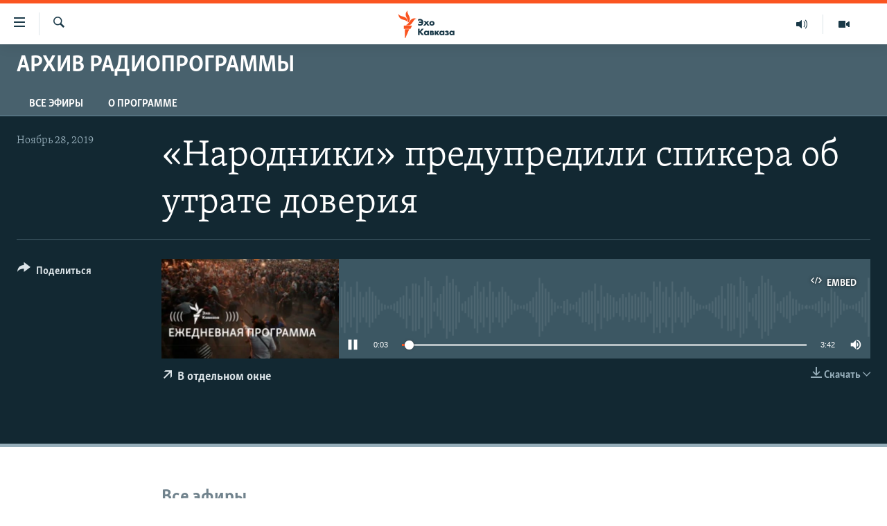

--- FILE ---
content_type: text/html; charset=utf-8
request_url: https://www.ekhokavkaza.com/a/30297532.html
body_size: 10813
content:

<!DOCTYPE html>
<html lang="ru" dir="ltr" class="no-js">
<head>
<link href="/Content/responsive/RFE/ru-GE/RFE-ru-GE.css?&amp;av=0.0.0.0&amp;cb=370" rel="stylesheet"/>
<script src="https://tags.ekhokavkaza.com/rferl-pangea/prod/utag.sync.js"></script> <script type='text/javascript' src='https://www.youtube.com/iframe_api' async></script>
<script type="text/javascript">
//a general 'js' detection, must be on top level in <head>, due to CSS performance
document.documentElement.className = "js";
var cacheBuster = "370";
var appBaseUrl = "/";
var imgEnhancerBreakpoints = [0, 144, 256, 408, 650, 1023, 1597];
var isLoggingEnabled = false;
var isPreviewPage = false;
var isLivePreviewPage = false;
if (!isPreviewPage) {
window.RFE = window.RFE || {};
window.RFE.cacheEnabledByParam = window.location.href.indexOf('nocache=1') === -1;
const url = new URL(window.location.href);
const params = new URLSearchParams(url.search);
// Remove the 'nocache' parameter
params.delete('nocache');
// Update the URL without the 'nocache' parameter
url.search = params.toString();
window.history.replaceState(null, '', url.toString());
} else {
window.addEventListener('load', function() {
const links = window.document.links;
for (let i = 0; i < links.length; i++) {
links[i].href = '#';
links[i].target = '_self';
}
})
}
var pwaEnabled = false;
var swCacheDisabled;
</script>
<meta charset="utf-8" />
<title>&#171;Народники&#187; предупредили спикера об утрате доверия</title>
<meta name="description" content="" />
<meta name="keywords" content="Архив радиопрограммы, " />
<meta name="viewport" content="width=device-width, initial-scale=1.0" />
<meta http-equiv="X-UA-Compatible" content="IE=edge" />
<meta name="robots" content="max-image-preview:large"><meta property="fb:pages" content="136623139697269" />
<link href="https://www.ekhokavkaza.com/a/30297532.html" rel="canonical" />
<meta name="apple-mobile-web-app-title" content="RFE/RL" />
<meta name="apple-mobile-web-app-status-bar-style" content="black" />
<meta name="apple-itunes-app" content="app-id=475986784, app-argument=//30297532.ltr" />
<meta content="«Народники» предупредили спикера об утрате доверия" property="og:title" />
<meta content="article" property="og:type" />
<meta content="https://www.ekhokavkaza.com/a/30297532.html" property="og:url" />
<meta content="Эхо Кавказа" property="og:site_name" />
<meta content="https://www.facebook.com/ekhokavkaza" property="article:publisher" />
<meta content="https://gdb.rferl.org/08de0000-0a00-0242-1f93-08da47cacb13_w1200_h630.jpg" property="og:image" />
<meta content="1200" property="og:image:width" />
<meta content="630" property="og:image:height" />
<meta content="1577665332473510" property="fb:app_id" />
<meta content="player" name="twitter:card" />
<meta content="@ekhokavkaza" name="twitter:site" />
<meta content="https://www.ekhokavkaza.com/embed/player/article/30297532.html" name="twitter:player" />
<meta content="435" name="twitter:player:width" />
<meta content="314" name="twitter:player:height" />
<meta content="https://rfe-audio.rferl.org/gr/2019/11/28/20191128-172549-gr000-clip.mp3" name="twitter:player:stream" />
<meta content="audio/mpeg; codecs=&quot;mp3&quot;" name="twitter:player:stream:content_type" />
<meta content="«Народники» предупредили спикера об утрате доверия" name="twitter:title" />
<meta content="" name="twitter:description" />
<link rel="amphtml" href="https://www.ekhokavkaza.com/amp/30297532.html" />
<script src="/Scripts/responsive/infographics.b?v=dVbZ-Cza7s4UoO3BqYSZdbxQZVF4BOLP5EfYDs4kqEo1&amp;av=0.0.0.0&amp;cb=370"></script>
<script src="/Scripts/responsive/loader.b?v=Q26XNwrL6vJYKjqFQRDnx01Lk2pi1mRsuLEaVKMsvpA1&amp;av=0.0.0.0&amp;cb=370"></script>
<link rel="icon" type="image/svg+xml" href="/Content/responsive/RFE/img/webApp/favicon.svg" />
<link rel="alternate icon" href="/Content/responsive/RFE/img/webApp/favicon.ico" />
<link rel="mask-icon" color="#ea6903" href="/Content/responsive/RFE/img/webApp/favicon_safari.svg" />
<link rel="apple-touch-icon" sizes="152x152" href="/Content/responsive/RFE/img/webApp/ico-152x152.png" />
<link rel="apple-touch-icon" sizes="144x144" href="/Content/responsive/RFE/img/webApp/ico-144x144.png" />
<link rel="apple-touch-icon" sizes="114x114" href="/Content/responsive/RFE/img/webApp/ico-114x114.png" />
<link rel="apple-touch-icon" sizes="72x72" href="/Content/responsive/RFE/img/webApp/ico-72x72.png" />
<link rel="apple-touch-icon-precomposed" href="/Content/responsive/RFE/img/webApp/ico-57x57.png" />
<link rel="icon" sizes="192x192" href="/Content/responsive/RFE/img/webApp/ico-192x192.png" />
<link rel="icon" sizes="128x128" href="/Content/responsive/RFE/img/webApp/ico-128x128.png" />
<meta name="msapplication-TileColor" content="#ffffff" />
<meta name="msapplication-TileImage" content="/Content/responsive/RFE/img/webApp/ico-144x144.png" />
<link rel="preload" href="/Content/responsive/fonts/Skolar-Lt_Cyrl_v2.4.woff" type="font/woff" as="font" crossorigin="anonymous" />
<link rel="alternate" type="application/rss+xml" title="RFE/RL - Top Stories [RSS]" href="/api/" />
<link rel="sitemap" type="application/rss+xml" href="/sitemap.xml" />
</head>
<body class=" nav-no-loaded cc_theme pg-media js-category-to-nav pg-prog nojs-images ">
<script type="text/javascript" >
var analyticsData = {url:"https://www.ekhokavkaza.com/a/30297532.html",property_id:"436",article_uid:"30297532",page_title:"«Народники» предупредили спикера об утрате доверия",page_type:"audiofeature",content_type:"audio",subcontent_type:"audiofeature",last_modified:"2019-11-28 19:10:22Z",pub_datetime:"2019-11-28 17:25:49Z",pub_year:"2019",pub_month:"11",pub_day:"28",pub_hour:"17",pub_weekday:"Thursday",section:"архив радиопрограммы",english_section:"radioprograms",byline:"",categories:"radioprograms",domain:"www.ekhokavkaza.com",language:"Russian",language_service:"Ekho Kavkaza",platform:"web",copied:"no",copied_article:"",copied_title:"",runs_js:"Yes",cms_release:"8.44.0.0.370",enviro_type:"prod",slug:"",entity:"RFE",short_language_service:"GEO",platform_short:"W",page_name:"«Народники» предупредили спикера об утрате доверия"};
</script>
<noscript><iframe src="https://www.googletagmanager.com/ns.html?id=GTM-WXZBPZ" height="0" width="0" style="display:none;visibility:hidden"></iframe></noscript><script type="text/javascript" data-cookiecategory="analytics">
var gtmEventObject = Object.assign({}, analyticsData, {event: 'page_meta_ready'});window.dataLayer = window.dataLayer || [];window.dataLayer.push(gtmEventObject);
if (top.location === self.location) { //if not inside of an IFrame
var renderGtm = "true";
if (renderGtm === "true") {
(function(w,d,s,l,i){w[l]=w[l]||[];w[l].push({'gtm.start':new Date().getTime(),event:'gtm.js'});var f=d.getElementsByTagName(s)[0],j=d.createElement(s),dl=l!='dataLayer'?'&l='+l:'';j.async=true;j.src='//www.googletagmanager.com/gtm.js?id='+i+dl;f.parentNode.insertBefore(j,f);})(window,document,'script','dataLayer','GTM-WXZBPZ');
}
}
</script>
<!--Analytics tag js version start-->
<script type="text/javascript" data-cookiecategory="analytics">
var utag_data = Object.assign({}, analyticsData, {});
if(typeof(TealiumTagFrom)==='function' && typeof(TealiumTagSearchKeyword)==='function') {
var utag_from=TealiumTagFrom();var utag_searchKeyword=TealiumTagSearchKeyword();
if(utag_searchKeyword!=null && utag_searchKeyword!=='' && utag_data["search_keyword"]==null) utag_data["search_keyword"]=utag_searchKeyword;if(utag_from!=null && utag_from!=='') utag_data["from"]=TealiumTagFrom();}
if(window.top!== window.self&&utag_data.page_type==="snippet"){utag_data.page_type = 'iframe';}
try{if(window.top!==window.self&&window.self.location.hostname===window.top.location.hostname){utag_data.platform = 'self-embed';utag_data.platform_short = 'se';}}catch(e){if(window.top!==window.self&&window.self.location.search.includes("platformType=self-embed")){utag_data.platform = 'cross-promo';utag_data.platform_short = 'cp';}}
(function(a,b,c,d){ a="https://tags.ekhokavkaza.com/rferl-pangea/prod/utag.js"; b=document;c="script";d=b.createElement(c);d.src=a;d.type="text/java"+c;d.async=true; a=b.getElementsByTagName(c)[0];a.parentNode.insertBefore(d,a); })();
</script>
<!--Analytics tag js version end-->
<!-- Analytics tag management NoScript -->
<noscript>
<img style="position: absolute; border: none;" src="https://ssc.ekhokavkaza.com/b/ss/bbgprod,bbgentityrferl/1/G.4--NS/509692095?pageName=rfe%3ageo%3aw%3aaudiofeature%3a%c2%ab%d0%9d%d0%b0%d1%80%d0%be%d0%b4%d0%bd%d0%b8%d0%ba%d0%b8%c2%bb%20%d0%bf%d1%80%d0%b5%d0%b4%d1%83%d0%bf%d1%80%d0%b5%d0%b4%d0%b8%d0%bb%d0%b8%20%d1%81%d0%bf%d0%b8%d0%ba%d0%b5%d1%80%d0%b0%20%d0%be%d0%b1%20%d1%83%d1%82%d1%80%d0%b0%d1%82%d0%b5%20%d0%b4%d0%be%d0%b2%d0%b5%d1%80%d0%b8%d1%8f&amp;c6=%c2%ab%d0%9d%d0%b0%d1%80%d0%be%d0%b4%d0%bd%d0%b8%d0%ba%d0%b8%c2%bb%20%d0%bf%d1%80%d0%b5%d0%b4%d1%83%d0%bf%d1%80%d0%b5%d0%b4%d0%b8%d0%bb%d0%b8%20%d1%81%d0%bf%d0%b8%d0%ba%d0%b5%d1%80%d0%b0%20%d0%be%d0%b1%20%d1%83%d1%82%d1%80%d0%b0%d1%82%d0%b5%20%d0%b4%d0%be%d0%b2%d0%b5%d1%80%d0%b8%d1%8f&amp;v36=8.44.0.0.370&amp;v6=D=c6&amp;g=https%3a%2f%2fwww.ekhokavkaza.com%2fa%2f30297532.html&amp;c1=D=g&amp;v1=D=g&amp;events=event1&amp;c16=ekho%20kavkaza&amp;v16=D=c16&amp;c5=radioprograms&amp;v5=D=c5&amp;ch=%d0%90%d1%80%d1%85%d0%b8%d0%b2%20%d1%80%d0%b0%d0%b4%d0%b8%d0%be%d0%bf%d1%80%d0%be%d0%b3%d1%80%d0%b0%d0%bc%d0%bc%d1%8b&amp;c15=russian&amp;v15=D=c15&amp;c4=audio&amp;v4=D=c4&amp;c14=30297532&amp;v14=D=c14&amp;v20=no&amp;c17=web&amp;v17=D=c17&amp;mcorgid=518abc7455e462b97f000101%40adobeorg&amp;server=www.ekhokavkaza.com&amp;pageType=D=c4&amp;ns=bbg&amp;v29=D=server&amp;v25=rfe&amp;v30=436&amp;v105=D=User-Agent " alt="analytics" width="1" height="1" /></noscript>
<!-- End of Analytics tag management NoScript -->
<!--*** Accessibility links - For ScreenReaders only ***-->
<section>
<div class="sr-only">
<h2>Accessibility links</h2>
<ul>
<li><a href="#content" data-disable-smooth-scroll="1">Вернуться к основному содержанию</a></li>
<li><a href="#navigation" data-disable-smooth-scroll="1">Вернутся к главной навигации</a></li>
<li><a href="#txtHeaderSearch" data-disable-smooth-scroll="1">Вернутся к поиску</a></li>
</ul>
</div>
</section>
<div dir="ltr">
<div id="page">
<aside>
<div class="ctc-message pos-fix">
<div class="ctc-message__inner">Link has been copied to clipboard</div>
</div>
</aside>
<div class="hdr-20 hdr-20--big">
<div class="hdr-20__inner">
<div class="hdr-20__max pos-rel">
<div class="hdr-20__side hdr-20__side--primary d-flex">
<label data-for="main-menu-ctrl" data-switcher-trigger="true" data-switch-target="main-menu-ctrl" class="burger hdr-trigger pos-rel trans-trigger" data-trans-evt="click" data-trans-id="menu">
<span class="ico ico-close hdr-trigger__ico hdr-trigger__ico--close burger__ico burger__ico--close"></span>
<span class="ico ico-menu hdr-trigger__ico hdr-trigger__ico--open burger__ico burger__ico--open"></span>
</label>
<div class="menu-pnl pos-fix trans-target" data-switch-target="main-menu-ctrl" data-trans-id="menu">
<div class="menu-pnl__inner">
<nav class="main-nav menu-pnl__item menu-pnl__item--first">
<ul class="main-nav__list accordeon" data-analytics-tales="false" data-promo-name="link" data-location-name="nav,secnav">
<li class="main-nav__item">
<a class="main-nav__item-name main-nav__item-name--link" href="/z/2759" title="Новости" data-item-name="news" >Новости</a>
</li>
<li class="main-nav__item">
<a class="main-nav__item-name main-nav__item-name--link" href="/z/3207" title="Тбилиси" data-item-name="Tbilisi" >Тбилиси</a>
</li>
<li class="main-nav__item">
<a class="main-nav__item-name main-nav__item-name--link" href="/z/3211" title="Сухуми" data-item-name="Sukhumi" >Сухуми</a>
</li>
<li class="main-nav__item">
<a class="main-nav__item-name main-nav__item-name--link" href="/z/3212" title="Цхинвали" data-item-name="Tshkinvali" >Цхинвали</a>
</li>
<li class="main-nav__item accordeon__item" data-switch-target="menu-item-702">
<label class="main-nav__item-name main-nav__item-name--label accordeon__control-label" data-switcher-trigger="true" data-for="menu-item-702">
Весь Кавказ
<span class="ico ico-chevron-down main-nav__chev"></span>
</label>
<div class="main-nav__sub-list">
<a class="main-nav__item-name main-nav__item-name--link main-nav__item-name--sub" href="/z/3479" title="Северный Кавказ" data-item-name="north_caucasus" >Северный Кавказ</a>
<a class="main-nav__item-name main-nav__item-name--link main-nav__item-name--sub" href="/z/3709" title="Армения" data-item-name="armenia" >Армения</a>
<a class="main-nav__item-name main-nav__item-name--link main-nav__item-name--sub" href="/z/3710" title="Азербайджан" data-item-name="azerbaijan" >Азербайджан</a>
</div>
</li>
<li class="main-nav__item accordeon__item" data-switch-target="menu-item-1152">
<label class="main-nav__item-name main-nav__item-name--label accordeon__control-label" data-switcher-trigger="true" data-for="menu-item-1152">
Темы
<span class="ico ico-chevron-down main-nav__chev"></span>
</label>
<div class="main-nav__sub-list">
<a class="main-nav__item-name main-nav__item-name--link main-nav__item-name--sub" href="/z/2760" title="Политика" data-item-name="politics" >Политика</a>
<a class="main-nav__item-name main-nav__item-name--link main-nav__item-name--sub" href="/z/2763" title="Экономика" data-item-name="economics" >Экономика</a>
<a class="main-nav__item-name main-nav__item-name--link main-nav__item-name--sub" href="/z/2766" title="Общество" data-item-name="society" >Общество</a>
<a class="main-nav__item-name main-nav__item-name--link main-nav__item-name--sub" href="/z/2769" title="Культура" data-item-name="culture" >Культура</a>
<a class="main-nav__item-name main-nav__item-name--link main-nav__item-name--sub" href="/z/3312" title="Спорт" data-item-name="sports" >Спорт</a>
<a class="main-nav__item-name main-nav__item-name--link main-nav__item-name--sub" href="/z/2780" title="Мир" data-item-name="world" >Мир</a>
</div>
</li>
<li class="main-nav__item accordeon__item" data-switch-target="menu-item-701">
<label class="main-nav__item-name main-nav__item-name--label accordeon__control-label" data-switcher-trigger="true" data-for="menu-item-701">
Рубрики
<span class="ico ico-chevron-down main-nav__chev"></span>
</label>
<div class="main-nav__sub-list">
<a class="main-nav__item-name main-nav__item-name--link main-nav__item-name--sub" href="/z/2746" title="Некруглый стол" data-item-name="roundtable_discussion" >Некруглый стол</a>
<a class="main-nav__item-name main-nav__item-name--link main-nav__item-name--sub" href="/z/2752" title="Гость недели" data-item-name="interview_of_the_week" >Гость недели</a>
<a class="main-nav__item-name main-nav__item-name--link main-nav__item-name--sub" href="/z/2739" title="Позиция" data-item-name="experts_commenting" >Позиция</a>
<a class="main-nav__item-name main-nav__item-name--link main-nav__item-name--sub" href="/z/3240" title="Блоги" data-item-name="blogs" >Блоги</a>
<a class="main-nav__item-name main-nav__item-name--link main-nav__item-name--sub" href="/z/2738" title="Голоса" data-item-name="vox_pop" >Голоса</a>
<a class="main-nav__item-name main-nav__item-name--link main-nav__item-name--sub" href="/z/2772" title="Читаем прессу" data-item-name="press" >Читаем прессу</a>
</div>
</li>
<li class="main-nav__item accordeon__item" data-switch-target="menu-item-700">
<label class="main-nav__item-name main-nav__item-name--label accordeon__control-label" data-switcher-trigger="true" data-for="menu-item-700">
Мультимедиа
<span class="ico ico-chevron-down main-nav__chev"></span>
</label>
<div class="main-nav__sub-list">
<a class="main-nav__item-name main-nav__item-name--link main-nav__item-name--sub" href="/z/3706" title="Видео" data-item-name="ekho_kavkaza_video" >Видео</a>
<a class="main-nav__item-name main-nav__item-name--link main-nav__item-name--sub" href="/z/15785" title="Фото" data-item-name="foto_ekho" >Фото</a>
</div>
</li>
<li class="main-nav__item accordeon__item" data-switch-target="menu-item-3452">
<label class="main-nav__item-name main-nav__item-name--label accordeon__control-label" data-switcher-trigger="true" data-for="menu-item-3452">
Аудио
<span class="ico ico-chevron-down main-nav__chev"></span>
</label>
<div class="main-nav__sub-list">
<a class="main-nav__item-name main-nav__item-name--link main-nav__item-name--sub" href="/p/10070.html" title="Подкасты" data-item-name="Podcast studio" >Подкасты</a>
<a class="main-nav__item-name main-nav__item-name--link main-nav__item-name--sub" href="/z/2737" title="Архив радиопрограммы" data-item-name="radioprograms" >Архив радиопрограммы</a>
</div>
</li>
</ul>
</nav>
<div class="menu-pnl__item menu-pnl__item--social">
<h5 class="menu-pnl__sub-head">Присоединяйтесь!</h5>
<a href="https://facebook.com/ekhokavkaza" title="Мы в Facebook" data-analytics-text="follow_on_facebook" class="btn btn--rounded btn--social-inverted menu-pnl__btn js-social-btn btn-facebook" target="_blank" rel="noopener">
<span class="ico ico-facebook-alt ico--rounded"></span>
</a>
<a href="https://twitter.com/ekhokavkaza" title="Мы в Twitter" data-analytics-text="follow_on_twitter" class="btn btn--rounded btn--social-inverted menu-pnl__btn js-social-btn btn-twitter" target="_blank" rel="noopener">
<span class="ico ico-twitter ico--rounded"></span>
</a>
<a href="https://www.youtube.com/channel/UCFV9RoQ52yi6ls3_nIsYb-g" title="Присоединяйтесь в Youtube" data-analytics-text="follow_on_youtube" class="btn btn--rounded btn--social-inverted menu-pnl__btn js-social-btn btn-youtube" target="_blank" rel="noopener">
<span class="ico ico-youtube ico--rounded"></span>
</a>
<a href="https://www.instagram.com/ekho_kavkaza/" title="Подписаться в Instagram" data-analytics-text="follow_on_instagram" class="btn btn--rounded btn--social-inverted menu-pnl__btn js-social-btn btn-instagram" target="_blank" rel="noopener">
<span class="ico ico-instagram ico--rounded"></span>
</a>
<a href="https://t.me/ekho_kavkaza" title="Мы в Telegram" data-analytics-text="follow_on_telegram" class="btn btn--rounded btn--social-inverted menu-pnl__btn js-social-btn btn-telegram" target="_blank" rel="noopener">
<span class="ico ico-telegram ico--rounded"></span>
</a>
</div>
<div class="menu-pnl__item">
<a href="/navigation/allsites" class="menu-pnl__item-link">
<span class="ico ico-languages "></span>
Все сайты РСЕ/РС
</a>
</div>
</div>
</div>
<label data-for="top-search-ctrl" data-switcher-trigger="true" data-switch-target="top-search-ctrl" class="top-srch-trigger hdr-trigger">
<span class="ico ico-close hdr-trigger__ico hdr-trigger__ico--close top-srch-trigger__ico top-srch-trigger__ico--close"></span>
<span class="ico ico-search hdr-trigger__ico hdr-trigger__ico--open top-srch-trigger__ico top-srch-trigger__ico--open"></span>
</label>
<div class="srch-top srch-top--in-header" data-switch-target="top-search-ctrl">
<div class="container">
<form action="/s" class="srch-top__form srch-top__form--in-header" id="form-topSearchHeader" method="get" role="search"><label for="txtHeaderSearch" class="sr-only">Искать</label>
<input type="text" id="txtHeaderSearch" name="k" placeholder="искать текст ..." accesskey="s" value="" class="srch-top__input analyticstag-event" onkeydown="if (event.keyCode === 13) { FireAnalyticsTagEventOnSearch('search', $dom.get('#txtHeaderSearch')[0].value) }" />
<button title="Искать" type="submit" class="btn btn--top-srch analyticstag-event" onclick="FireAnalyticsTagEventOnSearch('search', $dom.get('#txtHeaderSearch')[0].value) ">
<span class="ico ico-search"></span>
</button></form>
</div>
</div>
<a href="/" class="main-logo-link">
<img src="/Content/responsive/RFE/ru-GE/img/logo-compact.svg" class="main-logo main-logo--comp" alt="site logo">
<img src="/Content/responsive/RFE/ru-GE/img/logo.svg" class="main-logo main-logo--big" alt="site logo">
</a>
</div>
<div class="hdr-20__side hdr-20__side--secondary d-flex">
<a href="/z/3706" title="Видео" class="hdr-20__secondary-item" data-item-name="video">
<span class="ico ico-video hdr-20__secondary-icon"></span>
</a>
<a href="https://www.ekhokavkaza.com/all-audio" title="Радио" class="hdr-20__secondary-item" data-item-name="audio">
<span class="ico ico-audio hdr-20__secondary-icon"></span>
</a>
<a href="/s" title="Искать" class="hdr-20__secondary-item hdr-20__secondary-item--search" data-item-name="search">
<span class="ico ico-search hdr-20__secondary-icon hdr-20__secondary-icon--search"></span>
</a>
<div class="srch-bottom">
<form action="/s" class="srch-bottom__form d-flex" id="form-bottomSearch" method="get" role="search"><label for="txtSearch" class="sr-only">Искать</label>
<input type="search" id="txtSearch" name="k" placeholder="искать текст ..." accesskey="s" value="" class="srch-bottom__input analyticstag-event" onkeydown="if (event.keyCode === 13) { FireAnalyticsTagEventOnSearch('search', $dom.get('#txtSearch')[0].value) }" />
<button title="Искать" type="submit" class="btn btn--bottom-srch analyticstag-event" onclick="FireAnalyticsTagEventOnSearch('search', $dom.get('#txtSearch')[0].value) ">
<span class="ico ico-search"></span>
</button></form>
</div>
</div>
<img src="/Content/responsive/RFE/ru-GE/img/logo-print.gif" class="logo-print" alt="site logo">
<img src="/Content/responsive/RFE/ru-GE/img/logo-print_color.png" class="logo-print logo-print--color" alt="site logo">
</div>
</div>
</div>
<script>
if (document.body.className.indexOf('pg-home') > -1) {
var nav2In = document.querySelector('.hdr-20__inner');
var nav2Sec = document.querySelector('.hdr-20__side--secondary');
var secStyle = window.getComputedStyle(nav2Sec);
if (nav2In && window.pageYOffset < 150 && secStyle['position'] !== 'fixed') {
nav2In.classList.add('hdr-20__inner--big')
}
}
</script>
<div class="c-hlights c-hlights--breaking c-hlights--no-item" data-hlight-display="mobile,desktop">
<div class="c-hlights__wrap container p-0">
<div class="c-hlights__nav">
<a role="button" href="#" title="Предыдущий">
<span class="ico ico-chevron-backward m-0"></span>
<span class="sr-only">Предыдущий</span>
</a>
<a role="button" href="#" title="Следующий">
<span class="ico ico-chevron-forward m-0"></span>
<span class="sr-only">Следующий</span>
</a>
</div>
<span class="c-hlights__label">
<span class="">Breaking News</span>
<span class="switcher-trigger">
<label data-for="more-less-1" data-switcher-trigger="true" class="switcher-trigger__label switcher-trigger__label--more p-b-0" title="Показать больше">
<span class="ico ico-chevron-down"></span>
</label>
<label data-for="more-less-1" data-switcher-trigger="true" class="switcher-trigger__label switcher-trigger__label--less p-b-0" title="Свернуть">
<span class="ico ico-chevron-up"></span>
</label>
</span>
</span>
<ul class="c-hlights__items switcher-target" data-switch-target="more-less-1">
</ul>
</div>
</div> <div id="content">
<div class="prog-hdr">
<div class="container">
<a href="/z/2737" class="prog-hdr__link">
<h1 class="title pg-title title--program">Архив радиопрограммы</h1>
</a>
</div>
<div class="nav-tabs nav-tabs--level-1 nav-tabs--prog-hdr nav-tabs--full">
<div class="container">
<div class="row">
<div class="nav-tabs__inner swipe-slide">
<ul class="nav-tabs__list swipe-slide__inner" role="tablist">
<li class="nav-tabs__item nav-tabs__item--prog-hdr nav-tabs__item--full">
<a href="/z/2737">Все эфиры</a> </li>
<li class="nav-tabs__item nav-tabs__item--prog-hdr nav-tabs__item--full">
<a href="/z/2737/about">О программе</a> </li>
</ul>
</div>
</div>
</div>
</div>
</div>
<div class="media-container">
<div class="container">
<div class="hdr-container">
<div class="row">
<div class="col-title col-xs-12 col-md-10 col-lg-10 pull-right"> <h1 class="">
&#171;Народники&#187; предупредили спикера об утрате доверия
</h1>
</div><div class="col-publishing-details col-xs-12 col-md-2 pull-left"> <div class="publishing-details ">
<div class="published">
<span class="date" >
<time pubdate="pubdate" datetime="2019-11-28T21:25:49+04:00">
Ноябрь 28, 2019
</time>
</span>
</div>
</div>
</div><div class="col-lg-12 separator"> <div class="separator">
<hr class="title-line" />
</div>
</div><div class="col-multimedia col-xs-12 col-md-10 pull-right"> <div class="media-pholder media-pholder--audio ">
<div class="c-sticky-container" data-poster="https://gdb.rferl.org/08de0000-0a00-0242-1f93-08da47cacb13_w250_r1.jpg">
<div class="c-sticky-element" data-sp_api="pangea-video" data-persistent data-persistent-browse-out >
<div class="c-mmp c-mmp--enabled c-mmp--loading c-mmp--audio c-mmp--detail c-mmp--has-poster c-sticky-element__swipe-el"
data-player_id="" data-title="&#171;Народники&#187; предупредили спикера об утрате доверия" data-hide-title="False"
data-breakpoint_s="320" data-breakpoint_m="640" data-breakpoint_l="992"
data-hlsjs-src="/Scripts/responsive/hls.b"
data-bypass-dash-for-vod="true"
data-bypass-dash-for-live-video="true"
data-bypass-dash-for-live-audio="true"
id="player30297532">
<div class="c-mmp__poster js-poster">
<img src="https://gdb.rferl.org/08de0000-0a00-0242-1f93-08da47cacb13_w250_r1.jpg" alt="&#171;Народники&#187; предупредили спикера об утрате доверия" title="&#171;Народники&#187; предупредили спикера об утрате доверия" class="c-mmp__poster-image-h" />
</div>
<a class="c-mmp__fallback-link" href="javascript:void(0)">
<span class="c-mmp__fallback-link-icon">
<span class="ico ico-audio"></span>
</span>
</a>
<div class="c-spinner">
<img src="/Content/responsive/img/player-spinner.png" alt="please wait" title="please wait" />
</div>
<div class="c-mmp__player">
<audio src="https://rfe-audio.rferl.org/gr/2019/11/28/20191128-172549-gr000-clip.mp3" data-fallbacksrc="" data-fallbacktype="" data-type="audio/mpeg" data-info="" data-sources="" data-pub_datetime="2019-11-28 21:25:49Z" data-lt-on-play="0" data-lt-url="" data-autoplay data-preload webkit-playsinline="webkit-playsinline" playsinline="playsinline" style="width:100%;height:140px" title="«Народники» предупредили спикера об утрате доверия">
</audio>
</div>
<div class="c-mmp__overlay c-mmp__overlay--title c-mmp__overlay--partial c-mmp__overlay--disabled c-mmp__overlay--slide-from-top js-c-mmp__title-overlay">
<span class="c-mmp__overlay-actions c-mmp__overlay-actions-top js-overlay-actions">
<span class="c-mmp__overlay-actions-link c-mmp__overlay-actions-link--embed js-btn-embed-overlay" title="Embed">
<span class="c-mmp__overlay-actions-link-ico ico ico-embed-code"></span>
<span class="c-mmp__overlay-actions-link-text">Embed</span>
</span>
<span class="c-mmp__overlay-actions-link c-mmp__overlay-actions-link--close-sticky c-sticky-element__close-el" title="close">
<span class="c-mmp__overlay-actions-link-ico ico ico-close"></span>
</span>
</span>
<div class="c-mmp__overlay-title js-overlay-title">
<h5 class="c-mmp__overlay-media-title">
<a class="js-media-title-link" href="/a/30297532.html" target="_blank" rel="noopener" title="&#171;Народники&#187; предупредили спикера об утрате доверия">&#171;Народники&#187; предупредили спикера об утрате доверия</a>
</h5>
</div>
</div>
<div class="c-mmp__overlay c-mmp__overlay--sharing c-mmp__overlay--disabled c-mmp__overlay--slide-from-bottom js-c-mmp__sharing-overlay">
<span class="c-mmp__overlay-actions">
<span class="c-mmp__overlay-actions-link c-mmp__overlay-actions-link--embed js-btn-embed-overlay" title="Embed">
<span class="c-mmp__overlay-actions-link-ico ico ico-embed-code"></span>
<span class="c-mmp__overlay-actions-link-text">Embed</span>
</span>
<span class="c-mmp__overlay-actions-link c-mmp__overlay-actions-link--close js-btn-close-overlay" title="close">
<span class="c-mmp__overlay-actions-link-ico ico ico-close"></span>
</span>
</span>
<div class="c-mmp__overlay-tabs">
<div class="c-mmp__overlay-tab c-mmp__overlay-tab--disabled c-mmp__overlay-tab--slide-backward js-tab-embed-overlay" data-trigger="js-btn-embed-overlay" data-embed-source="//www.ekhokavkaza.com/embed/player/0/30297532.html?type=audio" role="form">
<div class="c-mmp__overlay-body c-mmp__overlay-body--centered-vertical">
<div class="column">
<div class="c-mmp__status-msg ta-c js-message-embed-code-copied" role="tooltip">
The code has been copied to your clipboard.
</div>
<div class="c-mmp__form-group ta-c">
<input type="text" name="embed_code" class="c-mmp__input-text js-embed-code" dir="ltr" value="" readonly />
<span class="c-mmp__input-btn js-btn-copy-embed-code" title="Copy to clipboard"><span class="ico ico-content-copy"></span></span>
</div>
</div>
</div>
</div>
<div class="c-mmp__overlay-tab c-mmp__overlay-tab--disabled c-mmp__overlay-tab--slide-forward js-tab-sharing-overlay" data-trigger="js-btn-sharing-overlay" role="form">
<div class="c-mmp__overlay-body c-mmp__overlay-body--centered-vertical">
<div class="column">
<div class="c-mmp__status-msg ta-c js-message-share-url-copied" role="tooltip">
The URL has been copied to your clipboard
</div>
<div class="not-apply-to-sticky audio-fl-bwd">
<aside class="player-content-share share share--mmp" role="complementary"
data-share-url="https://www.ekhokavkaza.com/a/30297532.html" data-share-title="&#171;Народники&#187; предупредили спикера об утрате доверия" data-share-text="">
<ul class="share__list">
<li class="share__item">
<a href="https://facebook.com/sharer.php?u=https%3a%2f%2fwww.ekhokavkaza.com%2fa%2f30297532.html"
data-analytics-text="share_on_facebook"
title="Facebook" target="_blank"
class="btn bg-transparent js-social-btn">
<span class="ico ico-facebook fs_xl "></span>
</a>
</li>
<li class="share__item">
<a href="https://twitter.com/share?url=https%3a%2f%2fwww.ekhokavkaza.com%2fa%2f30297532.html&amp;text=%c2%ab%d0%9d%d0%b0%d1%80%d0%be%d0%b4%d0%bd%d0%b8%d0%ba%d0%b8%c2%bb+%d0%bf%d1%80%d0%b5%d0%b4%d1%83%d0%bf%d1%80%d0%b5%d0%b4%d0%b8%d0%bb%d0%b8+%d1%81%d0%bf%d0%b8%d0%ba%d0%b5%d1%80%d0%b0+%d0%be%d0%b1+%d1%83%d1%82%d1%80%d0%b0%d1%82%d0%b5+%d0%b4%d0%be%d0%b2%d0%b5%d1%80%d0%b8%d1%8f"
data-analytics-text="share_on_twitter"
title="X (Twitter)" target="_blank"
class="btn bg-transparent js-social-btn">
<span class="ico ico-twitter fs_xl "></span>
</a>
</li>
<li class="share__item">
<a href="/a/30297532.html" title="Share this media" class="btn bg-transparent" target="_blank" rel="noopener">
<span class="ico ico-ellipsis fs_xl "></span>
</a>
</li>
</ul>
</aside>
</div>
<hr class="c-mmp__separator-line audio-fl-bwd xs-hidden s-hidden" />
<div class="c-mmp__form-group ta-c audio-fl-bwd xs-hidden s-hidden">
<input type="text" name="share_url" class="c-mmp__input-text js-share-url" value="https://www.ekhokavkaza.com/a/30297532.html" dir="ltr" readonly />
<span class="c-mmp__input-btn js-btn-copy-share-url" title="Copy to clipboard"><span class="ico ico-content-copy"></span></span>
</div>
</div>
</div>
</div>
</div>
</div>
<div class="c-mmp__overlay c-mmp__overlay--settings c-mmp__overlay--disabled c-mmp__overlay--slide-from-bottom js-c-mmp__settings-overlay">
<span class="c-mmp__overlay-actions">
<span class="c-mmp__overlay-actions-link c-mmp__overlay-actions-link--close js-btn-close-overlay" title="close">
<span class="c-mmp__overlay-actions-link-ico ico ico-close"></span>
</span>
</span>
<div class="c-mmp__overlay-body c-mmp__overlay-body--centered-vertical">
<div class="column column--scrolling js-sources"></div>
</div>
</div>
<div class="c-mmp__overlay c-mmp__overlay--disabled js-c-mmp__disabled-overlay">
<div class="c-mmp__overlay-body c-mmp__overlay-body--centered-vertical">
<div class="column">
<p class="ta-c"><span class="ico ico-clock"></span>No media source currently available</p>
</div>
</div>
</div>
<div class="c-mmp__cpanel-container js-cpanel-container">
<div class="c-mmp__cpanel c-mmp__cpanel--hidden">
<div class="c-mmp__cpanel-playback-controls">
<span class="c-mmp__cpanel-btn c-mmp__cpanel-btn--play js-btn-play" title="play">
<span class="ico ico-play m-0"></span>
</span>
<span class="c-mmp__cpanel-btn c-mmp__cpanel-btn--pause js-btn-pause" title="pause">
<span class="ico ico-pause m-0"></span>
</span>
</div>
<div class="c-mmp__cpanel-progress-controls">
<span class="c-mmp__cpanel-progress-controls-current-time js-current-time" dir="ltr">0:00</span>
<span class="c-mmp__cpanel-progress-controls-duration js-duration" dir="ltr">
0:03:42
</span>
<span class="c-mmp__indicator c-mmp__indicator--horizontal" dir="ltr">
<span class="c-mmp__indicator-lines js-progressbar">
<span class="c-mmp__indicator-line c-mmp__indicator-line--range js-playback-range" style="width:100%"></span>
<span class="c-mmp__indicator-line c-mmp__indicator-line--buffered js-playback-buffered" style="width:0%"></span>
<span class="c-mmp__indicator-line c-mmp__indicator-line--tracked js-playback-tracked" style="width:0%"></span>
<span class="c-mmp__indicator-line c-mmp__indicator-line--played js-playback-played" style="width:0%"></span>
<span class="c-mmp__indicator-line c-mmp__indicator-line--live js-playback-live"><span class="strip"></span></span>
<span class="c-mmp__indicator-btn ta-c js-progressbar-btn">
<button class="c-mmp__indicator-btn-pointer" type="button"></button>
</span>
<span class="c-mmp__badge c-mmp__badge--tracked-time c-mmp__badge--hidden js-progressbar-indicator-badge" dir="ltr" style="left:0%">
<span class="c-mmp__badge-text js-progressbar-indicator-badge-text">0:00</span>
</span>
</span>
</span>
</div>
<div class="c-mmp__cpanel-additional-controls">
<span class="c-mmp__cpanel-additional-controls-volume js-volume-controls">
<span class="c-mmp__cpanel-btn c-mmp__cpanel-btn--volume js-btn-volume" title="volume">
<span class="ico ico-volume-unmuted m-0"></span>
</span>
<span class="c-mmp__indicator c-mmp__indicator--vertical js-volume-panel" dir="ltr">
<span class="c-mmp__indicator-lines js-volumebar">
<span class="c-mmp__indicator-line c-mmp__indicator-line--range js-volume-range" style="height:100%"></span>
<span class="c-mmp__indicator-line c-mmp__indicator-line--volume js-volume-level" style="height:0%"></span>
<span class="c-mmp__indicator-slider">
<span class="c-mmp__indicator-btn ta-c c-mmp__indicator-btn--hidden js-volumebar-btn">
<button class="c-mmp__indicator-btn-pointer" type="button"></button>
</span>
</span>
</span>
</span>
</span>
<div class="c-mmp__cpanel-additional-controls-settings js-settings-controls">
<span class="c-mmp__cpanel-btn c-mmp__cpanel-btn--settings-overlay js-btn-settings-overlay" title="source switch">
<span class="ico ico-settings m-0"></span>
</span>
<span class="c-mmp__cpanel-btn c-mmp__cpanel-btn--settings-expand js-btn-settings-expand" title="source switch">
<span class="ico ico-settings m-0"></span>
</span>
<div class="c-mmp__expander c-mmp__expander--sources js-c-mmp__expander--sources">
<div class="c-mmp__expander-content js-sources"></div>
</div>
</div>
</div>
</div>
</div>
</div>
</div>
</div>
<div class="media-download">
<div class="simple-menu">
<span class="handler">
<span class="ico ico-download"></span>
<span class="label">Скачать</span>
<span class="ico ico-chevron-down"></span>
</span>
<div class="inner">
<ul class="subitems">
<li class="subitem">
<a href="https://rfe-audio.rferl.org/gr/2019/11/28/20191128-172549-gr000-clip.mp3?download=1" title=" | MP3" class="handler"
onclick="FireAnalyticsTagEventOnDownload(this, 'audio', 30297532, '&#171;Народники&#187; предупредили спикера об утрате доверия', null, '', '2019', '11', '28')">
| MP3
</a>
</li>
</ul>
</div>
</div>
</div>
<button class="btn btn--link btn-popout-player" data-default-display="block" data-popup-url="/pp/30297532/ppt0.html" title="В отдельном окне">
<span class="ico ico-arrow-top-right"></span>
<span class="text">В отдельном окне</span>
</button>
</div>
</div><div class="col-xs-12 col-md-2 col-lg-2 pull-left"> <div class="links">
<p class="buttons link-content-sharing p-0 ">
<button class="btn btn--link btn-content-sharing p-t-0 " id="btnContentSharing" value="text" role="Button" type="" title="поделиться в других соцсетях">
<span class="ico ico-share ico--l"></span>
<span class="btn__text ">
Поделиться
</span>
</button>
</p>
<aside class="content-sharing js-content-sharing " role="complementary"
data-share-url="https://www.ekhokavkaza.com/a/30297532.html" data-share-title="&#171;Народники&#187; предупредили спикера об утрате доверия" data-share-text="">
<div class="content-sharing__popover">
<h6 class="content-sharing__title">Поделиться</h6>
<button href="#close" id="btnCloseSharing" class="btn btn--text-like content-sharing__close-btn">
<span class="ico ico-close ico--l"></span>
</button>
<ul class="content-sharing__list">
<li class="content-sharing__item">
<div class="ctc ">
<input type="text" class="ctc__input" readonly="readonly">
<a href="" js-href="https://www.ekhokavkaza.com/a/30297532.html" class="content-sharing__link ctc__button">
<span class="ico ico-copy-link ico--rounded ico--l"></span>
<span class="content-sharing__link-text">копировать ссылку</span>
</a>
</div>
</li>
<li class="content-sharing__item">
<a href="https://facebook.com/sharer.php?u=https%3a%2f%2fwww.ekhokavkaza.com%2fa%2f30297532.html"
data-analytics-text="share_on_facebook"
title="Facebook" target="_blank"
class="content-sharing__link js-social-btn">
<span class="ico ico-facebook ico--rounded ico--l"></span>
<span class="content-sharing__link-text">Facebook</span>
</a>
</li>
<li class="content-sharing__item">
<a href="https://twitter.com/share?url=https%3a%2f%2fwww.ekhokavkaza.com%2fa%2f30297532.html&amp;text=%c2%ab%d0%9d%d0%b0%d1%80%d0%be%d0%b4%d0%bd%d0%b8%d0%ba%d0%b8%c2%bb+%d0%bf%d1%80%d0%b5%d0%b4%d1%83%d0%bf%d1%80%d0%b5%d0%b4%d0%b8%d0%bb%d0%b8+%d1%81%d0%bf%d0%b8%d0%ba%d0%b5%d1%80%d0%b0+%d0%be%d0%b1+%d1%83%d1%82%d1%80%d0%b0%d1%82%d0%b5+%d0%b4%d0%be%d0%b2%d0%b5%d1%80%d0%b8%d1%8f"
data-analytics-text="share_on_twitter"
title="X (Twitter)" target="_blank"
class="content-sharing__link js-social-btn">
<span class="ico ico-twitter ico--rounded ico--l"></span>
<span class="content-sharing__link-text">X (Twitter)</span>
</a>
</li>
<li class="content-sharing__item">
<a href="https://telegram.me/share/url?url=https%3a%2f%2fwww.ekhokavkaza.com%2fa%2f30297532.html"
data-analytics-text="share_on_telegram"
title="Telegram" target="_blank"
class="content-sharing__link js-social-btn">
<span class="ico ico-telegram ico--rounded ico--l"></span>
<span class="content-sharing__link-text">Telegram</span>
</a>
</li>
<li class="content-sharing__item visible-xs-inline-block visible-sm-inline-block">
<a href="whatsapp://send?text=https%3a%2f%2fwww.ekhokavkaza.com%2fa%2f30297532.html"
data-analytics-text="share_on_whatsapp"
title="WhatsApp" target="_blank"
class="content-sharing__link js-social-btn">
<span class="ico ico-whatsapp ico--rounded ico--l"></span>
<span class="content-sharing__link-text">WhatsApp</span>
</a>
</li>
<li class="content-sharing__item visible-md-inline-block visible-lg-inline-block">
<a href="https://web.whatsapp.com/send?text=https%3a%2f%2fwww.ekhokavkaza.com%2fa%2f30297532.html"
data-analytics-text="share_on_whatsapp_desktop"
title="WhatsApp" target="_blank"
class="content-sharing__link js-social-btn">
<span class="ico ico-whatsapp ico--rounded ico--l"></span>
<span class="content-sharing__link-text">WhatsApp</span>
</a>
</li>
<li class="content-sharing__item">
<a href="mailto:?body=https%3a%2f%2fwww.ekhokavkaza.com%2fa%2f30297532.html&amp;subject=&#171;Народники&#187; предупредили спикера об утрате доверия"
title="Email"
class="content-sharing__link ">
<span class="ico ico-email ico--rounded ico--l"></span>
<span class="content-sharing__link-text">Email</span>
</a>
</li>
</ul>
</div>
</aside>
</div>
</div>
</div>
</div>
</div>
</div>
<div class="container">
<div class="body-container">
<div class="row">
<div class="col-xs-12 col-md-7 col-md-offset-2 pull-left"> <div class="content-offset">
<div class="media-block-wrap">
<h2 class="section-head">Все эфиры</h2>
<div class="row">
<ul>
<li class="col-xs-6 col-sm-4 col-md-4 col-lg-4">
<div class="media-block ">
<a href="/a/32884945.html" class="img-wrap img-wrap--t-spac img-wrap--size-4" title="Весь Кавказ, воскресная программа">
<div class="thumb thumb16_9">
<noscript class="nojs-img">
<img src="https://gdb.rferl.org/08de0000-0a00-0242-69fe-08da47cb4ef1_w160_r1.jpg" alt="" />
</noscript>
<img data-src="https://gdb.rferl.org/08de0000-0a00-0242-69fe-08da47cb4ef1_w33_r1.jpg" src="" alt="" class=""/>
</div>
<span class="ico ico-audio ico--media-type"></span>
</a>
<div class="media-block__content">
<span class="date date--mb date--size-4" >Апрель 14, 2024</span>
<a href="/a/32884945.html">
<h4 class="media-block__title media-block__title--size-4" title="Весь Кавказ, воскресная программа">
Весь Кавказ, воскресная программа
</h4>
</a>
</div>
</div>
</li>
<li class="col-xs-6 col-sm-4 col-md-4 col-lg-4">
<div class="media-block ">
<a href="/a/32845703.html" class="img-wrap img-wrap--t-spac img-wrap--size-4" title="Весь Кавказ, воскресная программа">
<div class="thumb thumb16_9">
<noscript class="nojs-img">
<img src="https://gdb.rferl.org/08de0000-0a00-0242-69fe-08da47cb4ef1_w160_r1.jpg" alt="" />
</noscript>
<img data-src="https://gdb.rferl.org/08de0000-0a00-0242-69fe-08da47cb4ef1_w33_r1.jpg" src="" alt="" class=""/>
</div>
<span class="ico ico-audio ico--media-type"></span>
</a>
<div class="media-block__content">
<span class="date date--mb date--size-4" >Март 17, 2024</span>
<a href="/a/32845703.html">
<h4 class="media-block__title media-block__title--size-4" title="Весь Кавказ, воскресная программа">
Весь Кавказ, воскресная программа
</h4>
</a>
</div>
</div>
</li>
<li class="col-xs-6 col-sm-4 col-md-4 col-lg-4">
<div class="media-block ">
<a href="/a/32844809.html" class="img-wrap img-wrap--t-spac img-wrap--size-4" title="Эфир Эхо Кавказа">
<div class="thumb thumb16_9">
<noscript class="nojs-img">
<img src="https://gdb.rferl.org/08de0000-0a00-0242-e4a9-08da47cb3d1d_w160_r1.jpg" alt="" />
</noscript>
<img data-src="https://gdb.rferl.org/08de0000-0a00-0242-e4a9-08da47cb3d1d_w33_r1.jpg" src="" alt="" class=""/>
</div>
<span class="ico ico-audio ico--media-type"></span>
</a>
<div class="media-block__content">
<span class="date date--mb date--size-4" >Март 16, 2024</span>
<a href="/a/32844809.html">
<h4 class="media-block__title media-block__title--size-4" title="Эфир Эхо Кавказа">
Эфир Эхо Кавказа
</h4>
</a>
</div>
</div>
</li>
<li class="col-xs-6 col-sm-4 col-md-4 col-lg-4">
<div class="media-block ">
<a href="/a/32843282.html" class="img-wrap img-wrap--t-spac img-wrap--size-4" title="Эфир Эхо Кавказа">
<div class="thumb thumb16_9">
<noscript class="nojs-img">
<img src="https://gdb.rferl.org/08de0000-0a00-0242-7a4b-08da47cb2395_w160_r1.jpg" alt="" />
</noscript>
<img data-src="https://gdb.rferl.org/08de0000-0a00-0242-7a4b-08da47cb2395_w33_r1.jpg" src="" alt="" class=""/>
</div>
<span class="ico ico-audio ico--media-type"></span>
</a>
<div class="media-block__content">
<span class="date date--mb date--size-4" >Март 15, 2024</span>
<a href="/a/32843282.html">
<h4 class="media-block__title media-block__title--size-4" title="Эфир Эхо Кавказа">
Эфир Эхо Кавказа
</h4>
</a>
</div>
</div>
</li>
<li class="col-xs-6 col-sm-4 col-md-4 col-lg-4">
<div class="media-block ">
<a href="/a/32841705.html" class="img-wrap img-wrap--t-spac img-wrap--size-4" title="Эфир Эхо Кавказа">
<div class="thumb thumb16_9">
<noscript class="nojs-img">
<img src="https://gdb.rferl.org/08de0000-0a00-0242-4bdd-08da47cb05a8_w160_r1.jpg" alt="" />
</noscript>
<img data-src="https://gdb.rferl.org/08de0000-0a00-0242-4bdd-08da47cb05a8_w33_r1.jpg" src="" alt="" class=""/>
</div>
<span class="ico ico-audio ico--media-type"></span>
</a>
<div class="media-block__content">
<span class="date date--mb date--size-4" >Март 14, 2024</span>
<a href="/a/32841705.html">
<h4 class="media-block__title media-block__title--size-4" title="Эфир Эхо Кавказа">
Эфир Эхо Кавказа
</h4>
</a>
</div>
</div>
</li>
<li class="col-xs-6 col-sm-4 col-md-4 col-lg-4">
<div class="media-block ">
<a href="/a/32838138.html" class="img-wrap img-wrap--t-spac img-wrap--size-4" title="Эфир Эхо Кавказа">
<div class="thumb thumb16_9">
<noscript class="nojs-img">
<img src="https://gdb.rferl.org/08de0000-0a00-0242-a611-08da47cae6e9_w160_r1.jpg" alt="" />
</noscript>
<img data-src="https://gdb.rferl.org/08de0000-0a00-0242-a611-08da47cae6e9_w33_r1.jpg" src="" alt="" class=""/>
</div>
<span class="ico ico-audio ico--media-type"></span>
</a>
<div class="media-block__content">
<span class="date date--mb date--size-4" >Март 13, 2024</span>
<a href="/a/32838138.html">
<h4 class="media-block__title media-block__title--size-4" title="Эфир Эхо Кавказа">
Эфир Эхо Кавказа
</h4>
</a>
</div>
</div>
</li>
</ul>
</div>
<a class="link-more" href="/z/2737">Ранее</a> </div>
<div class="media-block-wrap">
<hr class="line-head" />
<a class="crosslink-important" href="/programs/radio">
<span class="ico ico-chevron-forward pull-right"></span>
<strong>
<span class="ico ico-audio-rounded pull-left"></span>
Слушать радио
</strong>
</a> </div>
</div>
</div>
</div>
</div>
</div>
</div>
<footer role="contentinfo">
<div id="foot" class="foot">
<div class="container">
<div class="foot-nav collapsed" id="foot-nav">
<div class="menu">
<ul class="items">
<li class="socials block-socials">
<span class="handler" id="socials-handler">
Присоединяйтесь!
</span>
<div class="inner">
<ul class="subitems follow">
<li>
<a href="https://facebook.com/ekhokavkaza" title="Мы в Facebook" data-analytics-text="follow_on_facebook" class="btn btn--rounded js-social-btn btn-facebook" target="_blank" rel="noopener">
<span class="ico ico-facebook-alt ico--rounded"></span>
</a>
</li>
<li>
<a href="https://twitter.com/ekhokavkaza" title="Мы в Twitter" data-analytics-text="follow_on_twitter" class="btn btn--rounded js-social-btn btn-twitter" target="_blank" rel="noopener">
<span class="ico ico-twitter ico--rounded"></span>
</a>
</li>
<li>
<a href="https://www.youtube.com/channel/UCFV9RoQ52yi6ls3_nIsYb-g" title="Присоединяйтесь в Youtube" data-analytics-text="follow_on_youtube" class="btn btn--rounded js-social-btn btn-youtube" target="_blank" rel="noopener">
<span class="ico ico-youtube ico--rounded"></span>
</a>
</li>
<li>
<a href="https://www.instagram.com/ekho_kavkaza/" title="Подписаться в Instagram" data-analytics-text="follow_on_instagram" class="btn btn--rounded js-social-btn btn-instagram" target="_blank" rel="noopener">
<span class="ico ico-instagram ico--rounded"></span>
</a>
</li>
<li>
<a href="https://t.me/ekho_kavkaza" title="Мы в Telegram" data-analytics-text="follow_on_telegram" class="btn btn--rounded js-social-btn btn-telegram" target="_blank" rel="noopener">
<span class="ico ico-telegram ico--rounded"></span>
</a>
</li>
<li>
<a href="/rssfeeds" title="RSS" data-analytics-text="follow_on_rss" class="btn btn--rounded js-social-btn btn-rss" >
<span class="ico ico-rss ico--rounded"></span>
</a>
</li>
<li>
<a href="/podcasts" title="Podcast" data-analytics-text="follow_on_podcast" class="btn btn--rounded js-social-btn btn-podcast" >
<span class="ico ico-podcast ico--rounded"></span>
</a>
</li>
</ul>
</div>
</li>
<li class="block-primary collapsed collapsible item">
<span class="handler">
Инфо
<span title="close tab" class="ico ico-chevron-up"></span>
<span title="open tab" class="ico ico-chevron-down"></span>
<span title="add" class="ico ico-plus"></span>
<span title="remove" class="ico ico-minus"></span>
</span>
<div class="inner">
<ul class="subitems">
<li class="subitem">
<a class="handler" href="/p/5263.html" title="О нас" >О нас</a>
</li>
<li class="subitem">
<a class="handler" href="/contacts" title="Контакт" >Контакт</a>
</li>
<li class="subitem">
<a class="handler" href="/p/9981.html" title="Нежелательная организация в РФ" >Нежелательная организация в РФ</a>
</li>
<li class="subitem">
<a class="handler" href="/p/5283.html" title="Защита данных" >Защита данных</a>
</li>
</ul>
</div>
</li>
<li class="block-primary collapsed collapsible item">
<span class="handler">
Поддержка
<span title="close tab" class="ico ico-chevron-up"></span>
<span title="open tab" class="ico ico-chevron-down"></span>
<span title="add" class="ico ico-plus"></span>
<span title="remove" class="ico ico-minus"></span>
</span>
<div class="inner">
<ul class="subitems">
<li class="subitem">
<a class="handler" href="/p/5282.html" title="Поиск на сайте" >Поиск на сайте</a>
</li>
<li class="subitem">
<a class="handler" href="/p/4525.html" title="Правила форума" >Правила форума</a>
</li>
<li class="subitem">
<a class="handler" href="/rssfeeds" title="RSS/Podcast" >RSS/Podcast</a>
</li>
</ul>
</div>
</li>
</ul>
</div>
</div>
<div class="foot__item foot__item--copyrights">
<p class="copyright">Эхо Кавказа © 2026 RFE/RL, Inc. | Все права защищены.</p>
</div>
</div>
</div>
</footer> </div>
</div>
<script src="https://cdn.onesignal.com/sdks/web/v16/OneSignalSDK.page.js" defer></script>
<script>
if (!isPreviewPage) {
window.OneSignalDeferred = window.OneSignalDeferred || [];
OneSignalDeferred.push(function(OneSignal) {
OneSignal.init({
appId: "3ecc5705-6212-471f-b487-caf44fab172f",
});
});
}
</script> <script defer src="/Scripts/responsive/serviceWorkerInstall.js?cb=370"></script>
<script type="text/javascript">
// opera mini - disable ico font
if (navigator.userAgent.match(/Opera Mini/i)) {
document.getElementsByTagName("body")[0].className += " can-not-ff";
}
// mobile browsers test
if (typeof RFE !== 'undefined' && RFE.isMobile) {
if (RFE.isMobile.any()) {
document.getElementsByTagName("body")[0].className += " is-mobile";
}
else {
document.getElementsByTagName("body")[0].className += " is-not-mobile";
}
}
</script>
<script src="/conf.js?x=370" type="text/javascript"></script>
<div class="responsive-indicator">
<div class="visible-xs-block">XS</div>
<div class="visible-sm-block">SM</div>
<div class="visible-md-block">MD</div>
<div class="visible-lg-block">LG</div>
</div>
<script type="text/javascript">
var bar_data = {
"apiId": "30297532",
"apiType": "1",
"isEmbedded": "0",
"culture": "ru-GE",
"cookieName": "cmsLoggedIn",
"cookieDomain": "www.ekhokavkaza.com"
};
</script>
<div id="scriptLoaderTarget" style="display:none;contain:strict;"></div>
</body>
</html>